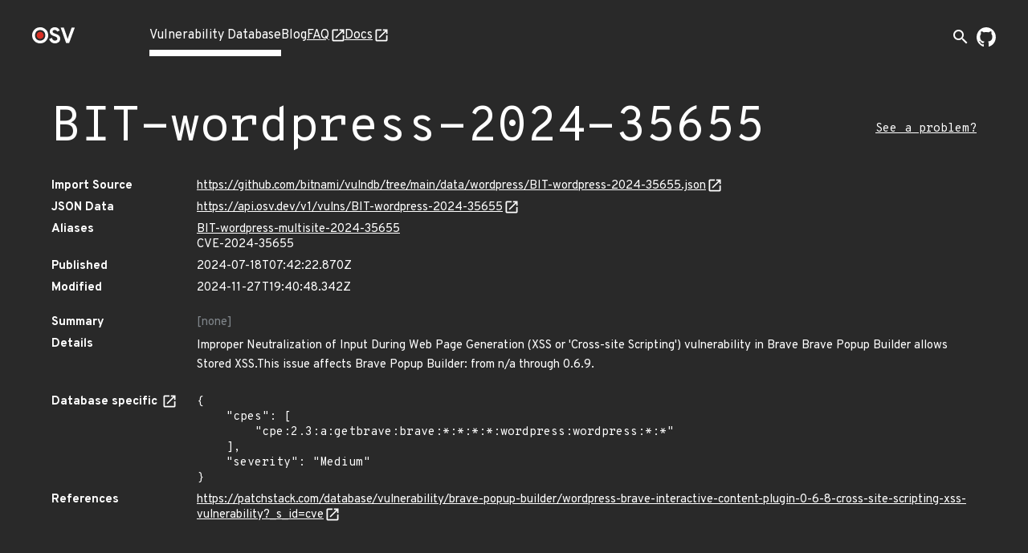

--- FILE ---
content_type: text/html; charset=utf-8
request_url: https://osv.dev/vulnerability/BIT-wordpress-2024-35655
body_size: 4080
content:
<!doctype html><html lang="en"><head><meta name="description" content="Comprehensive vulnerability database for your open source projects and dependencies."><meta name="viewport" content="width=device-width,initial-scale=1"><link rel="icon" type="image/png" href="/static/img/favicon-32x32.png" sizes="32x32"><link rel="icon" type="image/png" href="/static/img/favicon-16x16.png" sizes="16x16"><link rel="preconnect" href="https://fonts.googleapis.com"><link rel="preconnect" href="https://fonts.gstatic.com" crossorigin><link rel="alternate" type="application/rss+xml" title="RSS Feed" href="/blog/index.xml"><link rel="preload" href="https://fonts.googleapis.com/css?family=Material+Icons&display=block" as="style" onload="this.onload=null;this.rel='stylesheet'"><link rel="preload" href="https://fonts.googleapis.com/css2?family=Overpass+Mono:wght@400;700&family=Overpass:ital,wght@0,400;0,700;1,400&display=swap" as="style" onload="this.onload=null;this.rel='stylesheet'"><noscript><link rel="stylesheet" href="https://fonts.googleapis.com/css?family=Material+Icons&display=block"><link rel="stylesheet" href="https://fonts.googleapis.com/css2?family=Overpass+Mono:wght@400;700&family=Overpass:ital,wght@0,400;0,700;1,400&display=swap"></noscript><meta charset="utf-8"><title id="title">OSV - Open Source Vulnerabilities</title><script async src="https://www.googletagmanager.com/gtag/js?id=G-ZXG9G6HTBR"></script><script>window.dataLayer = window.dataLayer || [];
    function gtag() { dataLayer.push(arguments); }
    gtag('js', new Date());

    gtag('config', 'G-ZXG9G6HTBR', { 'anonymize_ip': true });</script>
<link rel="preload" fetchpriority="high" as="image" href="/static/img/external-link.svg" type="image/webp">
<script defer="defer" src="/static/vendors.f39e2cc09b02a4a15483.js"></script><script defer="defer" src="/static/main.1878a8f6051822a4953c.js"></script><link href="/static/main.f93ffa6fc9e23585bf8b.css" rel="stylesheet"></head><body><div class="wrapper "><header class="top-bar"><div class="logo"><a href="/" aria-label="Home page"><img alt="OSV logo" src="/static/img/logo.png" srcset="/static/img/logo.png, /static/img/logo@2x.png 2x" width="54" height="20"></a></div><input type="checkbox" id="hamburger-checkbox" aria-label="Hamburger Menu"> <label class="hamburger" for="hamburger-checkbox"><span></span> <span></span> <span></span></label><ul class="tabs"><li class="active page-link"><a href="/list">Vulnerability Database</a></li><li class=" page-link"><a href="/blog/">Blog</a></li><li class=" page-link external-link"><a href="https://google.github.io/osv.dev/faq/" target="”_blank”">FAQ</a></li><li class=" page-link external-link"><a href="https://google.github.io/osv.dev/" target="”_blank”">Docs</a></li><ul class="push social-icons"><li class="search-container-nav"><div class="search-toggle-container"><form class="search-form search-suggestions-container" action="/list"><input name="q" class="search-input" placeholder="Search vulnerabilities..." maxlength="300" autocomplete="off"> <button type="submit" class="search-submit" aria-label="Search"><span class="material-icons">arrow_forward</span></button></form><button class="search-toggle" aria-label="Toggle search" aria-expanded="false"><span class="material-icons">search</span></button></div></li><li><a class="logo-img" href="https://github.com/google/osv.dev" target="_blank" aria-label="Go to our github page"><img class="logo-link" src="/static/img/github-mark-white.svg" alt="Github Logo" width="24" height="24"></a></li></ul></ul></header> <div class="vulnerability-page">
  <div class="mdc-layout-grid">
    <div class="mdc-layout-grid__inner">
      <div class="mdc-layout-grid__cell--span-12 vulnerability-title">
        <h1 class="title">
          BIT-wordpress-2024-35655
        </h1>
        <a class="vulnerability-improvement-link" href="https://google.github.io/osv.dev/faq/#ive-found-something-wrong-with-the-data" target="_blank" rel="noopener noreferrer">
            See a problem?
          </a>
        </div>
      <div class="mdc-layout-grid__cell--span-12">
        <dl class="vulnerability-details"><dt>Import Source</dt>
          <dd><a href="https://github.com/bitnami/vulndb/tree/main/data/wordpress/BIT-wordpress-2024-35655.json" target="_blank" rel="noopener noreferrer">https://github.com/bitnami/vulndb/tree/main/data/wordpress/BIT-wordpress-2024-35655.json</a></dd>

          <dt>JSON Data</dt>
          <dd><a href="https://api.osv.dev/v1/vulns/BIT-wordpress-2024-35655" target="_blank" rel="noopener noreferrer">
            https://api.osv.dev/v1/vulns/BIT-wordpress-2024-35655</a>
          </dd>
          <dt>Aliases</dt>
          <dd>
            <ul class="aliases">
              <li>
                <a href="/vulnerability/BIT-wordpress-multisite-2024-35655">BIT-wordpress-multisite-2024-35655</a>
                </li>
              <li>
                CVE-2024-35655
                </li>
              </ul>
          </dd>
          <dt>Published</dt>
          <dd>2024-07-18T07:42:22.870Z</dd>
          <dt>Modified</dt>
          <dd>2024-11-27T19:40:48.342Z</dd><dt class="summary">Summary</dt>
          <dd class="summary muted">
            
            [none]
            
          </dd>
          <dt>Details</dt>
          <dd class="details">
            <p>Improper Neutralization of Input During Web Page Generation (XSS or 'Cross-site Scripting') vulnerability in Brave Brave Popup Builder allows Stored XSS.This issue affects Brave Popup Builder: from n/a through 0.6.9.</p>
</dd>
          <dt>
            Database specific
            <a href="https://ossf.github.io/osv-schema/#database_specific-field" target="_blank"
              rel="noopener noreferrer"></a>
          </dt>
          <dd><pre class="specific">{
    &#34;cpes&#34;: [
        &#34;cpe:2.3:a:getbrave:brave:*:*:*:*:wordpress:wordpress:*:*&#34;
    ],
    &#34;severity&#34;: &#34;Medium&#34;
}</pre></dd>
          
          <dt>References</dt>
          <dd>
            <ul class="links">
              <li><a href="https://patchstack.com/database/vulnerability/brave-popup-builder/wordpress-brave-interactive-content-plugin-0-6-8-cross-site-scripting-xss-vulnerability?_s_id=cve" target="_blank" rel="noopener noreferrer">https://patchstack.com/database/vulnerability/brave-popup-builder/wordpress-brave-interactive-content-plugin-0-6-8-cross-site-scripting-xss-vulnerability?_s_id=cve</a></li>
              </ul>
          </dd>
          
        </dl>
      </div>
    </div>
  </div>
  <div class="vulnerability-packages-container">
  <h2 class="title">Affected packages</h2>

  
    <spicy-sections
      class="vulnerability-packages">
      
      
      
      
      <h2 class="package-header">
        <span class="vuln-ecosystem spicy-sections-workaround">Bitnami</span>
        <span class="vuln-title-divider spicy-sections-workaround">/</span>
        <span class="vuln-name spicy-sections-workaround">wordpress</span>
      </h2>
      <div class="mdc-layout-grid"><div class="vulnerability-package-subsection mdc-layout-grid__inner">
          <h3 class="mdc-layout-grid__cell--span-3">
            Package
          </h3>
          <div class="mdc-layout-grid__cell--span-9">
            <dl>
              <dt>Name</dt><dd>wordpress</dd><dt>Purl</dt>
              <dd class="purl">pkg:bitnami/wordpress</dd></dl>
          </div>
        </div><div class="vulnerability-package-subsection mdc-layout-grid__inner">
          <h3 class="mdc-layout-grid__cell--span-3">
            Severity
          </h3>
          <div class="mdc-layout-grid__cell--span-9">
            <ul class="severity">
              <li>
                
                  <span class="severity-level severity-medium">5.9 (Medium)</span>
                  CVSS_V3 - CVSS:3.1/AV:N/AC:L/PR:H/UI:R/S:C/C:L/I:L/A:L
                  <a href="https://www.first.org/cvss/calculator/3.1#CVSS:3.1/AV:N/AC:L/PR:H/UI:R/S:C/C:L/I:L/A:L" target="_blank" rel="noopener noreferrer">
                    CVSS Calculator</a>
                
              </li>
              </ul>
          </div>
        </div><div class="vulnerability-package-subsection mdc-layout-grid__inner">
          <h3 class="mdc-layout-grid__cell--span-3">
            Affected ranges
            <a href="https://ossf.github.io/osv-schema/#examples" target="_blank" rel="noopener noreferrer"></a>
          </h3>
          <div class="mdc-layout-grid__cell--span-9">
          <dl>
              <dt>Type</dt>
              <dd>SEMVER</dd><dt>Events</dt>
              <dd>
                <div class="mdc-layout-grid__inner events">
                  <div class="mdc-layout-grid__cell--span-3">
                      Introduced</div>
                    <div class="mdc-layout-grid__cell--span-9 version-value">
                      <div class="tooltip">
                          0<span class="tooltiptext">Unknown introduced version / All previous versions are affected</span>
                          </div>
                      </div>
                  <div class="mdc-layout-grid__cell--span-3">
                      Fixed</div>
                    <div class="mdc-layout-grid__cell--span-9 version-value">
                      0.7.0</div>
                  </div>
              </dd></dl>
          </div>
        </div>
        <div class="vulnerability-package-subsection mdc-layout-grid__inner">
          <h3 class="mdc-layout-grid__cell--span-3">
            Database specific
            <a href="https://ossf.github.io/osv-schema/#affecteddatabase_specific-field" target="_blank"
              rel="noopener noreferrer"></a>
          </h3>
          <div class="mdc-layout-grid__cell--span-9">
            
            
            <div class="database-specific-list">
              
              <spicy-sections class="database-specific-section">
                <h2 class="database-specific-header">source</h2>
                <div class="database-specific-content">
                  <pre class="specific">&#34;https://github.com/bitnami/vulndb/tree/main/data/wordpress/BIT-wordpress-2024-35655.json&#34;</pre>
                </div>
              </spicy-sections>
              
            </div>
            
          </div>
        </div>
        </div>
      </spicy-sections>
  
</div>
</div>
<turbo-stream action="update" target="title">
  <template>
    BIT-wordpress-2024-35655 - OSV
  </template>
</turbo-stream>

<script>
  document.addEventListener('turbo:load', function() {
    const ECOSYSTEM_EXPAND_THRESHOLD = 10;
    const PACKAGE_EXPAND_THRESHOLD = 7;
    const ECOSYSTEM_PACKAGE_COLLAPSE_THRESHOLD = 9;

  /**
   * Sets up the vertical, grouped layout for vulnerability packages.
   * - All ecosystem headers are expanded if their total count is below `ECOSYSTEM_EXPAND_THRESHOLD`,
   *   and if their total packages count is below `ECOSYSTEM_PACKAGE_COLLAPSE_THRESHOLD`.
   * - Within each ecosystem, all package headers are expanded if their count is below `PACKAGE_EXPAND_THRESHOLD`.
   */
    function setupVerticalLayout() {
      const ecosystemHeaders = document.querySelectorAll('.vulnerability-packages.force-collapse .package-header');
      if (!ecosystemHeaders.length) return;

      const shouldExpandEcosystems = ecosystemHeaders.length < ECOSYSTEM_EXPAND_THRESHOLD;

      ecosystemHeaders.forEach(header => {
        const panel = header.nextElementSibling;
        const packageHeaders = panel ? panel.querySelectorAll('.package-name-title') : [];
        const hasManyPackages =
          ecosystemHeaders.length > 1 && packageHeaders.length > ECOSYSTEM_PACKAGE_COLLAPSE_THRESHOLD;

        const shouldExpandHeader =
          shouldExpandEcosystems &&
          header.getAttribute('aria-expanded') === 'false' &&
          panel !== null &&
          !hasManyPackages;

        if (shouldExpandHeader) {
          header.click();
        }
      });

      const ecosystemPanels = document.querySelectorAll('.ecosystem-content-panel');
      ecosystemPanels.forEach(panel => {
        const packageHeaders = panel.querySelectorAll('.package-name-title');
        if (packageHeaders.length <= PACKAGE_EXPAND_THRESHOLD) {
          packageHeaders.forEach(header => {
            if (header.getAttribute('aria-expanded') === 'false') {
              header.click();
            }
          });
        }
      });
    }
    
    /**
     * Sets up the default layout,(tabs on desktop, accordion on mobile).
     * This function ensures that on the mobile accordion view,
     * all package headers are expanded by default if their count is
     * below a defined threshold. This has no effect on the desktop tab view.
     */
    function setupDefaultLayout() {
      const packageHeaders = document.querySelectorAll('.vulnerability-packages:not(.force-collapse) .package-header');
      if (!packageHeaders.length) return;

     /**
     * Expands collapsed package headers.
     * We use `spicy-section` to make the packages content collapsible for mobile view,
     * but it collapses the content by default. We want it expanded after the page
     * is loaded, so we programmatically click on the header of collapsed packages
     * to make the content visible.
     */
      function expandPackageHeaders() {
        packageHeaders.forEach((header) => {
          if (header.getAttribute('aria-expanded') === 'false') {
            header.click();
          }
        });
      }

      if (packageHeaders.length < ECOSYSTEM_EXPAND_THRESHOLD) {
        expandPackageHeaders();
      }
    }

    if (document.querySelector('.vulnerability-packages.force-collapse')) {
      setupVerticalLayout();
    } else {
      setupDefaultLayout();
    }

    /**
     * Sets up "Show More" / "Show Less" functionality for lists that might have
     * many items. You can enable this feature by adding an 'expandible-list' or
     * 'expandible-hierarchy-list' class to lists with long value.
     * @param {string} listSelector The CSS selector for the list container.
     * @param {string} itemSelector The tag name of the items within the list.
     */
    function setupExpandibleList(listSelector, itemSelector) {
      const EXPANDIBLE_LIST_DEFAULT_LENGTH = 6;
      const lists = document.querySelectorAll(`${listSelector}:not(.expanded):not([data-has-toggle-btn])`);
      lists.forEach((list) => {
        const items = list.getElementsByTagName(itemSelector);
        if (items.length <= EXPANDIBLE_LIST_DEFAULT_LENGTH) return;

        const expandibleItems = [...items].slice(EXPANDIBLE_LIST_DEFAULT_LENGTH);
        expandibleItems.forEach((item) => {
          item.style.display = 'none';
        });

        const toggleButton = document.createElement('span');
        toggleButton.classList.add('showmore');
        toggleButton.textContent = 'Show More';
        list.append(toggleButton);
        list.setAttribute('data-has-toggle-btn', 'true');

        toggleButton.addEventListener('click', function() {
          const isExpanded = list.classList.contains('expanded');
          expandibleItems.forEach((item) => {
            item.style.display = isExpanded ? 'none' : 'block';
          });
          toggleButton.textContent = isExpanded ? 'Show More' : 'Show Less';
          list.classList.toggle('expanded');
        });
      });
    }

    setupExpandibleList('.expandible-hierarchy-list', 'ul');
    setupExpandibleList('.expandible-list', 'li');
  });
</script>
</div></body></html>

--- FILE ---
content_type: text/css; charset="utf-8"
request_url: https://osv.dev/static/main.f93ffa6fc9e23585bf8b.css
body_size: 8401
content:
:root{--mdc-layout-grid-margin-desktop: 24px;--mdc-layout-grid-gutter-desktop: 24px;--mdc-layout-grid-column-width-desktop: 72px;--mdc-layout-grid-margin-tablet: 16px;--mdc-layout-grid-gutter-tablet: 16px;--mdc-layout-grid-column-width-tablet: 72px;--mdc-layout-grid-margin-phone: 16px;--mdc-layout-grid-gutter-phone: 16px;--mdc-layout-grid-column-width-phone: 72px}@media(min-width: 840px){.mdc-layout-grid{box-sizing:border-box;margin:0 auto;padding:24px;padding:var(--mdc-layout-grid-margin-desktop, 24px)}}@media(min-width: 600px)and (max-width: 839px){.mdc-layout-grid{box-sizing:border-box;margin:0 auto;padding:16px;padding:var(--mdc-layout-grid-margin-tablet, 16px)}}@media(max-width: 599px){.mdc-layout-grid{box-sizing:border-box;margin:0 auto;padding:16px;padding:var(--mdc-layout-grid-margin-phone, 16px)}}@media(min-width: 840px){.mdc-layout-grid__inner{display:flex;flex-flow:row wrap;align-items:stretch;margin:-12px;margin:calc(var(--mdc-layout-grid-gutter-desktop, 24px)/2*-1)}@supports(display: grid){.mdc-layout-grid__inner{display:grid;margin:0;grid-gap:24px;grid-gap:var(--mdc-layout-grid-gutter-desktop, 24px);grid-template-columns:repeat(12, minmax(0, 1fr))}}}@media(min-width: 600px)and (max-width: 839px){.mdc-layout-grid__inner{display:flex;flex-flow:row wrap;align-items:stretch;margin:-8px;margin:calc(var(--mdc-layout-grid-gutter-tablet, 16px)/2*-1)}@supports(display: grid){.mdc-layout-grid__inner{display:grid;margin:0;grid-gap:16px;grid-gap:var(--mdc-layout-grid-gutter-tablet, 16px);grid-template-columns:repeat(8, minmax(0, 1fr))}}}@media(max-width: 599px){.mdc-layout-grid__inner{display:flex;flex-flow:row wrap;align-items:stretch;margin:-8px;margin:calc(var(--mdc-layout-grid-gutter-phone, 16px)/2*-1)}@supports(display: grid){.mdc-layout-grid__inner{display:grid;margin:0;grid-gap:16px;grid-gap:var(--mdc-layout-grid-gutter-phone, 16px);grid-template-columns:repeat(4, minmax(0, 1fr))}}}@media(min-width: 840px){.mdc-layout-grid__cell{width:calc(33.3333333333% - 24px);width:calc(33.3333333333% - var(--mdc-layout-grid-gutter-desktop, 24px))}@supports(display: grid){.mdc-layout-grid__cell{width:auto;grid-column-end:span 4}}.mdc-layout-grid__cell{box-sizing:border-box;margin:12px;margin:calc(var(--mdc-layout-grid-gutter-desktop, 24px)/2)}@supports(display: grid){.mdc-layout-grid__cell{margin:0}}.mdc-layout-grid__cell--span-1,.mdc-layout-grid__cell--span-1-desktop{width:calc(8.3333333333% - 24px);width:calc(8.3333333333% - var(--mdc-layout-grid-gutter-desktop, 24px))}@supports(display: grid){.mdc-layout-grid__cell--span-1,.mdc-layout-grid__cell--span-1-desktop{width:auto;grid-column-end:span 1}}.mdc-layout-grid__cell--span-2,.mdc-layout-grid__cell--span-2-desktop{width:calc(16.6666666667% - 24px);width:calc(16.6666666667% - var(--mdc-layout-grid-gutter-desktop, 24px))}@supports(display: grid){.mdc-layout-grid__cell--span-2,.mdc-layout-grid__cell--span-2-desktop{width:auto;grid-column-end:span 2}}.mdc-layout-grid__cell--span-3,.mdc-layout-grid__cell--span-3-desktop{width:calc(25% - 24px);width:calc(25% - var(--mdc-layout-grid-gutter-desktop, 24px))}@supports(display: grid){.mdc-layout-grid__cell--span-3,.mdc-layout-grid__cell--span-3-desktop{width:auto;grid-column-end:span 3}}.mdc-layout-grid__cell--span-4,.mdc-layout-grid__cell--span-4-desktop{width:calc(33.3333333333% - 24px);width:calc(33.3333333333% - var(--mdc-layout-grid-gutter-desktop, 24px))}@supports(display: grid){.mdc-layout-grid__cell--span-4,.mdc-layout-grid__cell--span-4-desktop{width:auto;grid-column-end:span 4}}.mdc-layout-grid__cell--span-5,.mdc-layout-grid__cell--span-5-desktop{width:calc(41.6666666667% - 24px);width:calc(41.6666666667% - var(--mdc-layout-grid-gutter-desktop, 24px))}@supports(display: grid){.mdc-layout-grid__cell--span-5,.mdc-layout-grid__cell--span-5-desktop{width:auto;grid-column-end:span 5}}.mdc-layout-grid__cell--span-6,.mdc-layout-grid__cell--span-6-desktop{width:calc(50% - 24px);width:calc(50% - var(--mdc-layout-grid-gutter-desktop, 24px))}@supports(display: grid){.mdc-layout-grid__cell--span-6,.mdc-layout-grid__cell--span-6-desktop{width:auto;grid-column-end:span 6}}.mdc-layout-grid__cell--span-7,.mdc-layout-grid__cell--span-7-desktop{width:calc(58.3333333333% - 24px);width:calc(58.3333333333% - var(--mdc-layout-grid-gutter-desktop, 24px))}@supports(display: grid){.mdc-layout-grid__cell--span-7,.mdc-layout-grid__cell--span-7-desktop{width:auto;grid-column-end:span 7}}.mdc-layout-grid__cell--span-8,.mdc-layout-grid__cell--span-8-desktop{width:calc(66.6666666667% - 24px);width:calc(66.6666666667% - var(--mdc-layout-grid-gutter-desktop, 24px))}@supports(display: grid){.mdc-layout-grid__cell--span-8,.mdc-layout-grid__cell--span-8-desktop{width:auto;grid-column-end:span 8}}.mdc-layout-grid__cell--span-9,.mdc-layout-grid__cell--span-9-desktop{width:calc(75% - 24px);width:calc(75% - var(--mdc-layout-grid-gutter-desktop, 24px))}@supports(display: grid){.mdc-layout-grid__cell--span-9,.mdc-layout-grid__cell--span-9-desktop{width:auto;grid-column-end:span 9}}.mdc-layout-grid__cell--span-10,.mdc-layout-grid__cell--span-10-desktop{width:calc(83.3333333333% - 24px);width:calc(83.3333333333% - var(--mdc-layout-grid-gutter-desktop, 24px))}@supports(display: grid){.mdc-layout-grid__cell--span-10,.mdc-layout-grid__cell--span-10-desktop{width:auto;grid-column-end:span 10}}.mdc-layout-grid__cell--span-11,.mdc-layout-grid__cell--span-11-desktop{width:calc(91.6666666667% - 24px);width:calc(91.6666666667% - var(--mdc-layout-grid-gutter-desktop, 24px))}@supports(display: grid){.mdc-layout-grid__cell--span-11,.mdc-layout-grid__cell--span-11-desktop{width:auto;grid-column-end:span 11}}.mdc-layout-grid__cell--span-12,.mdc-layout-grid__cell--span-12-desktop{width:calc(100% - 24px);width:calc(100% - var(--mdc-layout-grid-gutter-desktop, 24px))}@supports(display: grid){.mdc-layout-grid__cell--span-12,.mdc-layout-grid__cell--span-12-desktop{width:auto;grid-column-end:span 12}}}@media(min-width: 600px)and (max-width: 839px){.mdc-layout-grid__cell{width:calc(50% - 16px);width:calc(50% - var(--mdc-layout-grid-gutter-tablet, 16px))}@supports(display: grid){.mdc-layout-grid__cell{width:auto;grid-column-end:span 4}}.mdc-layout-grid__cell{box-sizing:border-box;margin:8px;margin:calc(var(--mdc-layout-grid-gutter-tablet, 16px)/2)}@supports(display: grid){.mdc-layout-grid__cell{margin:0}}.mdc-layout-grid__cell--span-1,.mdc-layout-grid__cell--span-1-tablet{width:calc(12.5% - 16px);width:calc(12.5% - var(--mdc-layout-grid-gutter-tablet, 16px))}@supports(display: grid){.mdc-layout-grid__cell--span-1,.mdc-layout-grid__cell--span-1-tablet{width:auto;grid-column-end:span 1}}.mdc-layout-grid__cell--span-2,.mdc-layout-grid__cell--span-2-tablet{width:calc(25% - 16px);width:calc(25% - var(--mdc-layout-grid-gutter-tablet, 16px))}@supports(display: grid){.mdc-layout-grid__cell--span-2,.mdc-layout-grid__cell--span-2-tablet{width:auto;grid-column-end:span 2}}.mdc-layout-grid__cell--span-3,.mdc-layout-grid__cell--span-3-tablet{width:calc(37.5% - 16px);width:calc(37.5% - var(--mdc-layout-grid-gutter-tablet, 16px))}@supports(display: grid){.mdc-layout-grid__cell--span-3,.mdc-layout-grid__cell--span-3-tablet{width:auto;grid-column-end:span 3}}.mdc-layout-grid__cell--span-4,.mdc-layout-grid__cell--span-4-tablet{width:calc(50% - 16px);width:calc(50% - var(--mdc-layout-grid-gutter-tablet, 16px))}@supports(display: grid){.mdc-layout-grid__cell--span-4,.mdc-layout-grid__cell--span-4-tablet{width:auto;grid-column-end:span 4}}.mdc-layout-grid__cell--span-5,.mdc-layout-grid__cell--span-5-tablet{width:calc(62.5% - 16px);width:calc(62.5% - var(--mdc-layout-grid-gutter-tablet, 16px))}@supports(display: grid){.mdc-layout-grid__cell--span-5,.mdc-layout-grid__cell--span-5-tablet{width:auto;grid-column-end:span 5}}.mdc-layout-grid__cell--span-6,.mdc-layout-grid__cell--span-6-tablet{width:calc(75% - 16px);width:calc(75% - var(--mdc-layout-grid-gutter-tablet, 16px))}@supports(display: grid){.mdc-layout-grid__cell--span-6,.mdc-layout-grid__cell--span-6-tablet{width:auto;grid-column-end:span 6}}.mdc-layout-grid__cell--span-7,.mdc-layout-grid__cell--span-7-tablet{width:calc(87.5% - 16px);width:calc(87.5% - var(--mdc-layout-grid-gutter-tablet, 16px))}@supports(display: grid){.mdc-layout-grid__cell--span-7,.mdc-layout-grid__cell--span-7-tablet{width:auto;grid-column-end:span 7}}.mdc-layout-grid__cell--span-8,.mdc-layout-grid__cell--span-8-tablet{width:calc(100% - 16px);width:calc(100% - var(--mdc-layout-grid-gutter-tablet, 16px))}@supports(display: grid){.mdc-layout-grid__cell--span-8,.mdc-layout-grid__cell--span-8-tablet{width:auto;grid-column-end:span 8}}.mdc-layout-grid__cell--span-9,.mdc-layout-grid__cell--span-9-tablet{width:calc(100% - 16px);width:calc(100% - var(--mdc-layout-grid-gutter-tablet, 16px))}@supports(display: grid){.mdc-layout-grid__cell--span-9,.mdc-layout-grid__cell--span-9-tablet{width:auto;grid-column-end:span 8}}.mdc-layout-grid__cell--span-10,.mdc-layout-grid__cell--span-10-tablet{width:calc(100% - 16px);width:calc(100% - var(--mdc-layout-grid-gutter-tablet, 16px))}@supports(display: grid){.mdc-layout-grid__cell--span-10,.mdc-layout-grid__cell--span-10-tablet{width:auto;grid-column-end:span 8}}.mdc-layout-grid__cell--span-11,.mdc-layout-grid__cell--span-11-tablet{width:calc(100% - 16px);width:calc(100% - var(--mdc-layout-grid-gutter-tablet, 16px))}@supports(display: grid){.mdc-layout-grid__cell--span-11,.mdc-layout-grid__cell--span-11-tablet{width:auto;grid-column-end:span 8}}.mdc-layout-grid__cell--span-12,.mdc-layout-grid__cell--span-12-tablet{width:calc(100% - 16px);width:calc(100% - var(--mdc-layout-grid-gutter-tablet, 16px))}@supports(display: grid){.mdc-layout-grid__cell--span-12,.mdc-layout-grid__cell--span-12-tablet{width:auto;grid-column-end:span 8}}}@media(max-width: 599px){.mdc-layout-grid__cell{width:calc(100% - 16px);width:calc(100% - var(--mdc-layout-grid-gutter-phone, 16px))}@supports(display: grid){.mdc-layout-grid__cell{width:auto;grid-column-end:span 4}}.mdc-layout-grid__cell{box-sizing:border-box;margin:8px;margin:calc(var(--mdc-layout-grid-gutter-phone, 16px)/2)}@supports(display: grid){.mdc-layout-grid__cell{margin:0}}.mdc-layout-grid__cell--span-1,.mdc-layout-grid__cell--span-1-phone{width:calc(25% - 16px);width:calc(25% - var(--mdc-layout-grid-gutter-phone, 16px))}@supports(display: grid){.mdc-layout-grid__cell--span-1,.mdc-layout-grid__cell--span-1-phone{width:auto;grid-column-end:span 1}}.mdc-layout-grid__cell--span-2,.mdc-layout-grid__cell--span-2-phone{width:calc(50% - 16px);width:calc(50% - var(--mdc-layout-grid-gutter-phone, 16px))}@supports(display: grid){.mdc-layout-grid__cell--span-2,.mdc-layout-grid__cell--span-2-phone{width:auto;grid-column-end:span 2}}.mdc-layout-grid__cell--span-3,.mdc-layout-grid__cell--span-3-phone{width:calc(75% - 16px);width:calc(75% - var(--mdc-layout-grid-gutter-phone, 16px))}@supports(display: grid){.mdc-layout-grid__cell--span-3,.mdc-layout-grid__cell--span-3-phone{width:auto;grid-column-end:span 3}}.mdc-layout-grid__cell--span-4,.mdc-layout-grid__cell--span-4-phone{width:calc(100% - 16px);width:calc(100% - var(--mdc-layout-grid-gutter-phone, 16px))}@supports(display: grid){.mdc-layout-grid__cell--span-4,.mdc-layout-grid__cell--span-4-phone{width:auto;grid-column-end:span 4}}.mdc-layout-grid__cell--span-5,.mdc-layout-grid__cell--span-5-phone{width:calc(100% - 16px);width:calc(100% - var(--mdc-layout-grid-gutter-phone, 16px))}@supports(display: grid){.mdc-layout-grid__cell--span-5,.mdc-layout-grid__cell--span-5-phone{width:auto;grid-column-end:span 4}}.mdc-layout-grid__cell--span-6,.mdc-layout-grid__cell--span-6-phone{width:calc(100% - 16px);width:calc(100% - var(--mdc-layout-grid-gutter-phone, 16px))}@supports(display: grid){.mdc-layout-grid__cell--span-6,.mdc-layout-grid__cell--span-6-phone{width:auto;grid-column-end:span 4}}.mdc-layout-grid__cell--span-7,.mdc-layout-grid__cell--span-7-phone{width:calc(100% - 16px);width:calc(100% - var(--mdc-layout-grid-gutter-phone, 16px))}@supports(display: grid){.mdc-layout-grid__cell--span-7,.mdc-layout-grid__cell--span-7-phone{width:auto;grid-column-end:span 4}}.mdc-layout-grid__cell--span-8,.mdc-layout-grid__cell--span-8-phone{width:calc(100% - 16px);width:calc(100% - var(--mdc-layout-grid-gutter-phone, 16px))}@supports(display: grid){.mdc-layout-grid__cell--span-8,.mdc-layout-grid__cell--span-8-phone{width:auto;grid-column-end:span 4}}.mdc-layout-grid__cell--span-9,.mdc-layout-grid__cell--span-9-phone{width:calc(100% - 16px);width:calc(100% - var(--mdc-layout-grid-gutter-phone, 16px))}@supports(display: grid){.mdc-layout-grid__cell--span-9,.mdc-layout-grid__cell--span-9-phone{width:auto;grid-column-end:span 4}}.mdc-layout-grid__cell--span-10,.mdc-layout-grid__cell--span-10-phone{width:calc(100% - 16px);width:calc(100% - var(--mdc-layout-grid-gutter-phone, 16px))}@supports(display: grid){.mdc-layout-grid__cell--span-10,.mdc-layout-grid__cell--span-10-phone{width:auto;grid-column-end:span 4}}.mdc-layout-grid__cell--span-11,.mdc-layout-grid__cell--span-11-phone{width:calc(100% - 16px);width:calc(100% - var(--mdc-layout-grid-gutter-phone, 16px))}@supports(display: grid){.mdc-layout-grid__cell--span-11,.mdc-layout-grid__cell--span-11-phone{width:auto;grid-column-end:span 4}}.mdc-layout-grid__cell--span-12,.mdc-layout-grid__cell--span-12-phone{width:calc(100% - 16px);width:calc(100% - var(--mdc-layout-grid-gutter-phone, 16px))}@supports(display: grid){.mdc-layout-grid__cell--span-12,.mdc-layout-grid__cell--span-12-phone{width:auto;grid-column-end:span 4}}}.mdc-layout-grid__cell--order-1{order:1}.mdc-layout-grid__cell--order-2{order:2}.mdc-layout-grid__cell--order-3{order:3}.mdc-layout-grid__cell--order-4{order:4}.mdc-layout-grid__cell--order-5{order:5}.mdc-layout-grid__cell--order-6{order:6}.mdc-layout-grid__cell--order-7{order:7}.mdc-layout-grid__cell--order-8{order:8}.mdc-layout-grid__cell--order-9{order:9}.mdc-layout-grid__cell--order-10{order:10}.mdc-layout-grid__cell--order-11{order:11}.mdc-layout-grid__cell--order-12{order:12}.mdc-layout-grid__cell--align-top{align-self:flex-start}@supports(display: grid){.mdc-layout-grid__cell--align-top{align-self:start}}.mdc-layout-grid__cell--align-middle{align-self:center}.mdc-layout-grid__cell--align-bottom{align-self:flex-end}@supports(display: grid){.mdc-layout-grid__cell--align-bottom{align-self:end}}@media(min-width: 840px){.mdc-layout-grid--fixed-column-width{width:1176px;width:calc(var(--mdc-layout-grid-column-width-desktop, 72px)*12 + var(--mdc-layout-grid-gutter-desktop, 24px)*11 + var(--mdc-layout-grid-margin-desktop, 24px)*2)}}@media(min-width: 600px)and (max-width: 839px){.mdc-layout-grid--fixed-column-width{width:720px;width:calc(var(--mdc-layout-grid-column-width-tablet, 72px)*8 + var(--mdc-layout-grid-gutter-tablet, 16px)*7 + var(--mdc-layout-grid-margin-tablet, 16px)*2)}}@media(max-width: 599px){.mdc-layout-grid--fixed-column-width{width:368px;width:calc(var(--mdc-layout-grid-column-width-phone, 72px)*4 + var(--mdc-layout-grid-gutter-phone, 16px)*3 + var(--mdc-layout-grid-margin-phone, 16px)*2)}}.mdc-layout-grid--align-left{margin-right:auto;margin-left:0}.mdc-layout-grid--align-right{margin-right:0;margin-left:auto}.mdc-data-table__content{-moz-osx-font-smoothing:grayscale;-webkit-font-smoothing:antialiased;font-family:Roboto, sans-serif;font-family:var(--mdc-typography-body2-font-family, var(--mdc-typography-font-family, Roboto, sans-serif));font-size:0.875rem;font-size:var(--mdc-typography-body2-font-size, 0.875rem);line-height:1.25rem;line-height:var(--mdc-typography-body2-line-height, 1.25rem);font-weight:400;font-weight:var(--mdc-typography-body2-font-weight, 400);letter-spacing:0.0178571429em;letter-spacing:var(--mdc-typography-body2-letter-spacing, 0.0178571429em);text-decoration:inherit;text-decoration:var(--mdc-typography-body2-text-decoration, inherit);text-transform:inherit;text-transform:var(--mdc-typography-body2-text-transform, inherit)}.mdc-data-table{background-color:#292929;background-color:var(--mdc-theme-surface, #292929);border-radius:4px;border-radius:var(--mdc-shape-medium, 4px)}.mdc-data-table .mdc-data-table__header-cell:first-child{border-top-left-radius:4px;border-top-left-radius:var(--mdc-shape-medium, 4px)}[dir=rtl] .mdc-data-table .mdc-data-table__header-cell:first-child,.mdc-data-table .mdc-data-table__header-cell:first-child[dir=rtl]{border-top-right-radius:4px;border-top-right-radius:var(--mdc-shape-medium, 4px);border-top-left-radius:0}.mdc-data-table .mdc-data-table__header-cell:last-child{border-top-right-radius:4px;border-top-right-radius:var(--mdc-shape-medium, 4px)}[dir=rtl] .mdc-data-table .mdc-data-table__header-cell:last-child,.mdc-data-table .mdc-data-table__header-cell:last-child[dir=rtl]{border-top-left-radius:4px;border-top-left-radius:var(--mdc-shape-medium, 4px);border-top-right-radius:0}.mdc-data-table{border-width:1px;border-style:solid;border-color:hsla(0,0%,100%,.12);-webkit-overflow-scrolling:touch;display:inline-flex;flex-direction:column;box-sizing:border-box;position:relative}.mdc-data-table__row{background-color:inherit}.mdc-data-table__header-cell{background-color:#292929;background-color:var(--mdc-theme-surface, #292929)}.mdc-data-table__row--selected{background-color:rgba(98, 0, 238, 0.04)}.mdc-data-table__pagination-rows-per-page-select:not(.mdc-select--disabled) .mdc-notched-outline__leading,.mdc-data-table__pagination-rows-per-page-select:not(.mdc-select--disabled) .mdc-notched-outline__notch,.mdc-data-table__pagination-rows-per-page-select:not(.mdc-select--disabled) .mdc-notched-outline__trailing{border-color:rgba(255, 255, 255, 0.12)}.mdc-data-table__cell,.mdc-data-table__header-cell{border-bottom-color:hsla(0,0%,100%,.12)}.mdc-data-table__pagination{border-top-color:hsla(0,0%,100%,.12)}.mdc-data-table__cell,.mdc-data-table__header-cell{border-bottom-width:1px;border-bottom-style:solid}.mdc-data-table__pagination{border-top-width:1px;border-top-style:solid}.mdc-data-table__row:last-child .mdc-data-table__cell{border-bottom:none}.mdc-data-table__row:not(.mdc-data-table__row--selected):hover{background-color:rgba(255, 255, 255, 0.04)}.mdc-data-table__header-cell{color:rgba(255, 255, 255, 0.87)}.mdc-data-table__pagination-total,.mdc-data-table__pagination-rows-per-page-label,.mdc-data-table__cell{color:rgba(255, 255, 255, 0.87)}.mdc-data-table__row{height:52px}.mdc-data-table__pagination{min-height:52px}.mdc-data-table__header-row{height:56px}.mdc-data-table__cell,.mdc-data-table__header-cell{padding:0 16px 0 16px}.mdc-data-table__header-cell--checkbox,.mdc-data-table__cell--checkbox{padding-left:4px;padding-right:0}[dir=rtl] .mdc-data-table__header-cell--checkbox,[dir=rtl] .mdc-data-table__cell--checkbox,.mdc-data-table__header-cell--checkbox[dir=rtl],.mdc-data-table__cell--checkbox[dir=rtl]{padding-left:0;padding-right:4px}.mdc-data-table__sort-icon-button{color:rgba(255, 255, 255, 0.6)}.mdc-data-table__sort-icon-button .mdc-icon-button__ripple::before,.mdc-data-table__sort-icon-button .mdc-icon-button__ripple::after{background-color:rgba(255, 255, 255, 0.6);background-color:var(--mdc-ripple-color, rgba(255, 255, 255, 0.6))}.mdc-data-table__sort-icon-button:hover .mdc-icon-button__ripple::before,.mdc-data-table__sort-icon-button.mdc-ripple-surface--hover .mdc-icon-button__ripple::before{opacity:0.08;opacity:var(--mdc-ripple-hover-opacity, 0.08)}.mdc-data-table__sort-icon-button.mdc-ripple-upgraded--background-focused .mdc-icon-button__ripple::before,.mdc-data-table__sort-icon-button:not(.mdc-ripple-upgraded):focus .mdc-icon-button__ripple::before{transition-duration:75ms;opacity:0.24;opacity:var(--mdc-ripple-focus-opacity, 0.24)}.mdc-data-table__sort-icon-button:not(.mdc-ripple-upgraded) .mdc-icon-button__ripple::after{transition:opacity 150ms linear}.mdc-data-table__sort-icon-button:not(.mdc-ripple-upgraded):active .mdc-icon-button__ripple::after{transition-duration:75ms;opacity:0.24;opacity:var(--mdc-ripple-press-opacity, 0.24)}.mdc-data-table__sort-icon-button.mdc-ripple-upgraded{--mdc-ripple-fg-opacity:var(--mdc-ripple-press-opacity, 0.24)}.mdc-data-table__header-cell--sorted .mdc-data-table__sort-icon-button{color:rgba(255, 255, 255, 0.87)}.mdc-data-table__header-cell--sorted .mdc-data-table__sort-icon-button .mdc-icon-button__ripple::before,.mdc-data-table__header-cell--sorted .mdc-data-table__sort-icon-button .mdc-icon-button__ripple::after{background-color:rgba(255, 255, 255, 0.87);background-color:var(--mdc-ripple-color, rgba(255, 255, 255, 0.87))}.mdc-data-table__header-cell--sorted .mdc-data-table__sort-icon-button:hover .mdc-icon-button__ripple::before,.mdc-data-table__header-cell--sorted .mdc-data-table__sort-icon-button.mdc-ripple-surface--hover .mdc-icon-button__ripple::before{opacity:0.08;opacity:var(--mdc-ripple-hover-opacity, 0.08)}.mdc-data-table__header-cell--sorted .mdc-data-table__sort-icon-button.mdc-ripple-upgraded--background-focused .mdc-icon-button__ripple::before,.mdc-data-table__header-cell--sorted .mdc-data-table__sort-icon-button:not(.mdc-ripple-upgraded):focus .mdc-icon-button__ripple::before{transition-duration:75ms;opacity:0.24;opacity:var(--mdc-ripple-focus-opacity, 0.24)}.mdc-data-table__header-cell--sorted .mdc-data-table__sort-icon-button:not(.mdc-ripple-upgraded) .mdc-icon-button__ripple::after{transition:opacity 150ms linear}.mdc-data-table__header-cell--sorted .mdc-data-table__sort-icon-button:not(.mdc-ripple-upgraded):active .mdc-icon-button__ripple::after{transition-duration:75ms;opacity:0.24;opacity:var(--mdc-ripple-press-opacity, 0.24)}.mdc-data-table__header-cell--sorted .mdc-data-table__sort-icon-button.mdc-ripple-upgraded{--mdc-ripple-fg-opacity:var(--mdc-ripple-press-opacity, 0.24)}.mdc-data-table__table-container{-webkit-overflow-scrolling:touch;overflow-x:auto;width:100%}.mdc-data-table__table{min-width:100%;border:0;white-space:nowrap;border-spacing:0;table-layout:fixed}.mdc-data-table__cell{-moz-osx-font-smoothing:grayscale;-webkit-font-smoothing:antialiased;font-family:Roboto, sans-serif;font-family:var(--mdc-typography-body2-font-family, var(--mdc-typography-font-family, Roboto, sans-serif));font-size:0.875rem;font-size:var(--mdc-typography-body2-font-size, 0.875rem);line-height:1.25rem;line-height:var(--mdc-typography-body2-line-height, 1.25rem);font-weight:400;font-weight:var(--mdc-typography-body2-font-weight, 400);letter-spacing:0.0178571429em;letter-spacing:var(--mdc-typography-body2-letter-spacing, 0.0178571429em);text-decoration:inherit;text-decoration:var(--mdc-typography-body2-text-decoration, inherit);text-transform:inherit;text-transform:var(--mdc-typography-body2-text-transform, inherit);box-sizing:border-box;overflow:hidden;text-align:left;text-overflow:ellipsis}[dir=rtl] .mdc-data-table__cell,.mdc-data-table__cell[dir=rtl]{text-align:right}.mdc-data-table__cell--numeric{text-align:right}[dir=rtl] .mdc-data-table__cell--numeric,.mdc-data-table__cell--numeric[dir=rtl]{text-align:left}.mdc-data-table__cell--checkbox{width:1px}.mdc-data-table__header-cell{-moz-osx-font-smoothing:grayscale;-webkit-font-smoothing:antialiased;font-family:Roboto, sans-serif;font-family:var(--mdc-typography-subtitle2-font-family, var(--mdc-typography-font-family, Roboto, sans-serif));font-size:0.875rem;font-size:var(--mdc-typography-subtitle2-font-size, 0.875rem);line-height:1.375rem;line-height:var(--mdc-typography-subtitle2-line-height, 1.375rem);font-weight:500;font-weight:var(--mdc-typography-subtitle2-font-weight, 500);letter-spacing:0.0071428571em;letter-spacing:var(--mdc-typography-subtitle2-letter-spacing, 0.0071428571em);text-decoration:inherit;text-decoration:var(--mdc-typography-subtitle2-text-decoration, inherit);text-transform:inherit;text-transform:var(--mdc-typography-subtitle2-text-transform, inherit);box-sizing:border-box;text-overflow:ellipsis;overflow:hidden;outline:none;text-align:left}[dir=rtl] .mdc-data-table__header-cell,.mdc-data-table__header-cell[dir=rtl]{text-align:right}.mdc-data-table__header-cell--checkbox{width:1px}.mdc-data-table__header-cell--numeric{text-align:right}[dir=rtl] .mdc-data-table__header-cell--numeric,.mdc-data-table__header-cell--numeric[dir=rtl]{text-align:left}.mdc-data-table__sort-icon-button{width:28px;height:28px;padding:2px}.mdc-data-table__sort-icon-button.mdc-icon-button--reduced-size{width:28px;height:28px;padding:2px}.mdc-data-table__sort-icon-button.mdc-icon-button--reduced-size.mdc-icon-button--touch{margin-top:0px;margin-bottom:0px;margin-right:0px;margin-left:0px}.mdc-data-table__sort-icon-button .mdc-icon-button__touch{position:absolute;top:50%;height:28px;left:50%;width:28px;transform:translate(-50%, -50%)}.mdc-data-table__sort-icon-button{transform:rotate(0.0001deg);margin-left:4px;margin-right:0}[dir=rtl] .mdc-data-table__sort-icon-button,.mdc-data-table__sort-icon-button[dir=rtl]{margin-left:0;margin-right:4px}.mdc-data-table__header-cell--numeric .mdc-data-table__sort-icon-button{margin-left:0;margin-right:4px}[dir=rtl] .mdc-data-table__header-cell--numeric .mdc-data-table__sort-icon-button,.mdc-data-table__header-cell--numeric .mdc-data-table__sort-icon-button[dir=rtl]{margin-left:4px;margin-right:0}.mdc-data-table__sort-icon-button{transition:transform 150ms 0ms cubic-bezier(0.4, 0, 0.2, 1)}.mdc-data-table__header-cell--sorted-descending .mdc-data-table__sort-icon-button{transform:rotate(-180deg)}.mdc-data-table__sort-icon-button{opacity:0}.mdc-data-table__sort-icon-button:focus,.mdc-data-table__header-cell:hover .mdc-data-table__sort-icon-button,.mdc-data-table__header-cell--sorted .mdc-data-table__sort-icon-button{opacity:1}.mdc-data-table__header-cell-wrapper{align-items:center;display:inline-flex;vertical-align:middle}.mdc-data-table__header-cell--with-sort{cursor:pointer}.mdc-data-table__sort-status-label{clip:rect(1px, 1px, 1px, 1px);height:1px;overflow:hidden;position:absolute;white-space:nowrap;width:1px}.mdc-data-table__progress-indicator{display:none;position:absolute;width:100%}.mdc-data-table--in-progress .mdc-data-table__progress-indicator{display:block}.mdc-data-table__scrim{background-color:#292929;background-color:var(--mdc-theme-surface, #292929);height:100%;opacity:.32;position:absolute;top:0;width:100%}.mdc-data-table--sticky-header .mdc-data-table__header-cell{position:sticky;top:0;z-index:1}.mdc-data-table__pagination{-moz-osx-font-smoothing:grayscale;-webkit-font-smoothing:antialiased;font-family:Roboto, sans-serif;font-family:var(--mdc-typography-body2-font-family, var(--mdc-typography-font-family, Roboto, sans-serif));font-size:0.875rem;font-size:var(--mdc-typography-body2-font-size, 0.875rem);line-height:1.25rem;line-height:var(--mdc-typography-body2-line-height, 1.25rem);font-weight:400;font-weight:var(--mdc-typography-body2-font-weight, 400);letter-spacing:0.0178571429em;letter-spacing:var(--mdc-typography-body2-letter-spacing, 0.0178571429em);text-decoration:inherit;text-decoration:var(--mdc-typography-body2-text-decoration, inherit);text-transform:inherit;text-transform:var(--mdc-typography-body2-text-transform, inherit);box-sizing:border-box;display:flex;justify-content:flex-end}.mdc-data-table__pagination-trailing{margin-left:4px;margin-right:0}[dir=rtl] .mdc-data-table__pagination-trailing,.mdc-data-table__pagination-trailing[dir=rtl]{margin-left:0;margin-right:4px}.mdc-data-table__pagination-trailing{align-items:center;display:flex;flex-wrap:wrap;justify-content:flex-end}.mdc-data-table__pagination-navigation{align-items:center;display:flex}[dir=rtl] .mdc-data-table__pagination-button .mdc-button__icon,.mdc-data-table__pagination-button .mdc-button__icon[dir=rtl]{transform:rotate(180deg)}.mdc-data-table__pagination-button{margin-left:0;margin-right:4px}[dir=rtl] .mdc-data-table__pagination-button,.mdc-data-table__pagination-button[dir=rtl]{margin-left:4px;margin-right:0}.mdc-data-table__pagination-total{margin-left:14px;margin-right:36px}[dir=rtl] .mdc-data-table__pagination-total,.mdc-data-table__pagination-total[dir=rtl]{margin-left:36px;margin-right:14px}.mdc-data-table__pagination-total{white-space:nowrap}.mdc-data-table__pagination-rows-per-page{margin-left:0;margin-right:22px}[dir=rtl] .mdc-data-table__pagination-rows-per-page,.mdc-data-table__pagination-rows-per-page[dir=rtl]{margin-left:22px;margin-right:0}.mdc-data-table__pagination-rows-per-page{align-items:center;display:inline-flex}.mdc-data-table__pagination-rows-per-page-label{margin-left:0;margin-right:12px}[dir=rtl] .mdc-data-table__pagination-rows-per-page-label,.mdc-data-table__pagination-rows-per-page-label[dir=rtl]{margin-left:12px;margin-right:0}.mdc-data-table__pagination-rows-per-page-label{white-space:nowrap}.mdc-data-table__pagination-rows-per-page-select .mdc-select__anchor{width:100%;min-width:80px}.mdc-data-table__pagination-rows-per-page-select{min-width:80px;min-width:var(--mdc-menu-min-width, 80px);margin:8px 0}.mdc-data-table__pagination-rows-per-page-select .mdc-select__anchor .mdc-floating-label--float-above{transform:translateY(-27.25px) scale(1)}.mdc-data-table__pagination-rows-per-page-select .mdc-select__anchor .mdc-floating-label--float-above{font-size:.75rem}.mdc-data-table__pagination-rows-per-page-select .mdc-select__anchor.mdc-notched-outline--upgraded .mdc-floating-label--float-above,.mdc-data-table__pagination-rows-per-page-select .mdc-select__anchor .mdc-notched-outline--upgraded .mdc-floating-label--float-above{transform:translateY(-24.75px) scale(0.75)}.mdc-data-table__pagination-rows-per-page-select .mdc-select__anchor.mdc-notched-outline--upgraded .mdc-floating-label--float-above,.mdc-data-table__pagination-rows-per-page-select .mdc-select__anchor .mdc-notched-outline--upgraded .mdc-floating-label--float-above{font-size:1rem}.mdc-data-table__pagination-rows-per-page-select .mdc-select__anchor .mdc-floating-label--shake{animation:mdc-floating-label-shake-float-above-select-outlined-36px 250ms 1}@keyframes mdc-floating-label-shake-float-above-select-outlined-36px{0%{transform:translateX(calc(0 - 0%)) translateY(-24.75px) scale(0.75)}33%{animation-timing-function:cubic-bezier(0.5, 0, 0.701732, 0.495819);transform:translateX(calc(4% - 0%)) translateY(-24.75px) scale(0.75)}66%{animation-timing-function:cubic-bezier(0.302435, 0.381352, 0.55, 0.956352);transform:translateX(calc(-4% - 0%)) translateY(-24.75px) scale(0.75)}100%{transform:translateX(calc(0 - 0%)) translateY(-24.75px) scale(0.75)}}.mdc-data-table__pagination-rows-per-page-select .mdc-select__anchor{height:36px}.mdc-data-table__pagination-rows-per-page-select .mdc-select__dropdown-icon{width:20px;height:20px}.mdc-data-table__pagination-rows-per-page-select.mdc-select--outlined .mdc-select__anchor :not(.mdc-notched-outline--notched) .mdc-notched-outline__notch{max-width:calc(100% - 56px)}.mdc-data-table__pagination-rows-per-page-select .mdc-list-item.mdc-list-item--with-one-line{height:36px}.mdc-data-table__header-row-checkbox.mdc-checkbox--selected .mdc-checkbox__ripple::before,.mdc-data-table__header-row-checkbox.mdc-checkbox--selected .mdc-checkbox__ripple::after,.mdc-data-table__row-checkbox.mdc-checkbox--selected .mdc-checkbox__ripple::before,.mdc-data-table__row-checkbox.mdc-checkbox--selected .mdc-checkbox__ripple::after{background-color:#6200ee;background-color:var(--mdc-ripple-color, var(--mdc-theme-primary, #6200ee))}.mdc-data-table__header-row-checkbox.mdc-checkbox--selected:hover .mdc-checkbox__ripple::before,.mdc-data-table__header-row-checkbox.mdc-checkbox--selected.mdc-ripple-surface--hover .mdc-checkbox__ripple::before,.mdc-data-table__row-checkbox.mdc-checkbox--selected:hover .mdc-checkbox__ripple::before,.mdc-data-table__row-checkbox.mdc-checkbox--selected.mdc-ripple-surface--hover .mdc-checkbox__ripple::before{opacity:0.04;opacity:var(--mdc-ripple-hover-opacity, 0.04)}.mdc-data-table__header-row-checkbox.mdc-checkbox--selected.mdc-ripple-upgraded--background-focused .mdc-checkbox__ripple::before,.mdc-data-table__header-row-checkbox.mdc-checkbox--selected:not(.mdc-ripple-upgraded):focus .mdc-checkbox__ripple::before,.mdc-data-table__row-checkbox.mdc-checkbox--selected.mdc-ripple-upgraded--background-focused .mdc-checkbox__ripple::before,.mdc-data-table__row-checkbox.mdc-checkbox--selected:not(.mdc-ripple-upgraded):focus .mdc-checkbox__ripple::before{transition-duration:75ms;opacity:0.12;opacity:var(--mdc-ripple-focus-opacity, 0.12)}.mdc-data-table__header-row-checkbox.mdc-checkbox--selected:not(.mdc-ripple-upgraded) .mdc-checkbox__ripple::after,.mdc-data-table__row-checkbox.mdc-checkbox--selected:not(.mdc-ripple-upgraded) .mdc-checkbox__ripple::after{transition:opacity 150ms linear}.mdc-data-table__header-row-checkbox.mdc-checkbox--selected:not(.mdc-ripple-upgraded):active .mdc-checkbox__ripple::after,.mdc-data-table__row-checkbox.mdc-checkbox--selected:not(.mdc-ripple-upgraded):active .mdc-checkbox__ripple::after{transition-duration:75ms;opacity:0.12;opacity:var(--mdc-ripple-press-opacity, 0.12)}.mdc-data-table__header-row-checkbox.mdc-checkbox--selected.mdc-ripple-upgraded,.mdc-data-table__row-checkbox.mdc-checkbox--selected.mdc-ripple-upgraded{--mdc-ripple-fg-opacity:var(--mdc-ripple-press-opacity, 0.12)}.mdc-data-table__header-row-checkbox.mdc-ripple-upgraded--background-focused.mdc-checkbox--selected .mdc-checkbox__ripple::before,.mdc-data-table__header-row-checkbox.mdc-ripple-upgraded--background-focused.mdc-checkbox--selected .mdc-checkbox__ripple::after,.mdc-data-table__row-checkbox.mdc-ripple-upgraded--background-focused.mdc-checkbox--selected .mdc-checkbox__ripple::before,.mdc-data-table__row-checkbox.mdc-ripple-upgraded--background-focused.mdc-checkbox--selected .mdc-checkbox__ripple::after{background-color:#6200ee;background-color:var(--mdc-ripple-color, var(--mdc-theme-primary, #6200ee))}.mdc-data-table__header-row-checkbox .mdc-checkbox__native-control:enabled:not(:checked):not(:indeterminate):not([data-indeterminate=true])~.mdc-checkbox__background,.mdc-data-table__row-checkbox .mdc-checkbox__native-control:enabled:not(:checked):not(:indeterminate):not([data-indeterminate=true])~.mdc-checkbox__background{border-color:rgba(255, 255, 255, 0.54);border-color:var(--mdc-checkbox-unchecked-color, rgba(255, 255, 255, 0.54));background-color:transparent}.mdc-data-table__header-row-checkbox .mdc-checkbox__native-control:enabled:checked~.mdc-checkbox__background,.mdc-data-table__header-row-checkbox .mdc-checkbox__native-control:enabled:indeterminate~.mdc-checkbox__background,.mdc-data-table__header-row-checkbox .mdc-checkbox__native-control[data-indeterminate=true]:enabled~.mdc-checkbox__background,.mdc-data-table__row-checkbox .mdc-checkbox__native-control:enabled:checked~.mdc-checkbox__background,.mdc-data-table__row-checkbox .mdc-checkbox__native-control:enabled:indeterminate~.mdc-checkbox__background,.mdc-data-table__row-checkbox .mdc-checkbox__native-control[data-indeterminate=true]:enabled~.mdc-checkbox__background{border-color:#6200ee;border-color:var(--mdc-checkbox-checked-color, var(--mdc-theme-secondary, #6200ee));background-color:#6200ee;background-color:var(--mdc-checkbox-checked-color, var(--mdc-theme-secondary, #6200ee))}@keyframes mdc-checkbox-fade-in-background-8AFFFFFFFF6200EE00000000FF6200EE{0%{border-color:rgba(255, 255, 255, 0.54);border-color:var(--mdc-checkbox-unchecked-color, rgba(255, 255, 255, 0.54));background-color:transparent}50%{border-color:#6200ee;border-color:var(--mdc-checkbox-checked-color, var(--mdc-theme-secondary, #6200ee));background-color:#6200ee;background-color:var(--mdc-checkbox-checked-color, var(--mdc-theme-secondary, #6200ee))}}@keyframes mdc-checkbox-fade-out-background-8AFFFFFFFF6200EE00000000FF6200EE{0%,80%{border-color:#6200ee;border-color:var(--mdc-checkbox-checked-color, var(--mdc-theme-secondary, #6200ee));background-color:#6200ee;background-color:var(--mdc-checkbox-checked-color, var(--mdc-theme-secondary, #6200ee))}100%{border-color:rgba(255, 255, 255, 0.54);border-color:var(--mdc-checkbox-unchecked-color, rgba(255, 255, 255, 0.54));background-color:transparent}}.mdc-data-table__header-row-checkbox.mdc-checkbox--anim-unchecked-checked .mdc-checkbox__native-control:enabled~.mdc-checkbox__background,.mdc-data-table__header-row-checkbox.mdc-checkbox--anim-unchecked-indeterminate .mdc-checkbox__native-control:enabled~.mdc-checkbox__background,.mdc-data-table__row-checkbox.mdc-checkbox--anim-unchecked-checked .mdc-checkbox__native-control:enabled~.mdc-checkbox__background,.mdc-data-table__row-checkbox.mdc-checkbox--anim-unchecked-indeterminate .mdc-checkbox__native-control:enabled~.mdc-checkbox__background{animation-name:mdc-checkbox-fade-in-background-8AFFFFFFFF6200EE00000000FF6200EE}.mdc-data-table__header-row-checkbox.mdc-checkbox--anim-checked-unchecked .mdc-checkbox__native-control:enabled~.mdc-checkbox__background,.mdc-data-table__header-row-checkbox.mdc-checkbox--anim-indeterminate-unchecked .mdc-checkbox__native-control:enabled~.mdc-checkbox__background,.mdc-data-table__row-checkbox.mdc-checkbox--anim-checked-unchecked .mdc-checkbox__native-control:enabled~.mdc-checkbox__background,.mdc-data-table__row-checkbox.mdc-checkbox--anim-indeterminate-unchecked .mdc-checkbox__native-control:enabled~.mdc-checkbox__background{animation-name:mdc-checkbox-fade-out-background-8AFFFFFFFF6200EE00000000FF6200EE}*,*::before,*::after{box-sizing:border-box}*{margin:0;font-variant-ligatures:none}html,body{height:100%;scroll-behavior:smooth;font-size:14px}ol,ul,menu{list-style:none}img,picture,video,canvas,svg{max-width:100%}table{border-collapse:collapse}body{background:#292929;color:#fff;font-family:Overpass, sans-serif;--mdc-theme-primary: #fff;--mdc-theme-surface: $osv-background;--mdc-theme-background: $osv-background;--mdc-typography-font-family: $osv-body-font-family;--md-icon-font: "Material Icons" }a{color:#fff;cursor:pointer;text-decoration:underline}.literal-backtick{font-family:"Overpass Mono", monospace}.home-page a:not([href^="https://osv.dev"]):not([href^="/"]):not([href^="#"]):not([href^="https://google.github.io/osv.dev"]):not([href^="https://github.com/google/osv.dev"])::after,.vulnerability-page a:not([href^="https://osv.dev"]):not([href^="/"]):not([href^="#"]):not([href^="https://google.github.io/osv.dev"]):not([href^="https://github.com/google/osv.dev"])::after{display:inline-block;content:" ";background-image:url("/static/img/external-link.svg");width:16px;height:16px;margin-left:3px;vertical-align:middle}h1,h2,h3,pre{font-family:"Overpass Mono", monospace;font-weight:normal}.link-button{display:inline-flex;padding:0 16px;height:36px;background:#c5221f;color:#fff;border-radius:4px;align-items:center;text-decoration:none}.link-button:hover{background:rgba(197,34,31,.6980392157)}.tooltip{position:relative;display:inline-block;width:650px}.tooltip .tooltiptext{visibility:hidden;width:120px;background:rgba(17,17,17,.6);color:#fff;text-align:center;padding:5px;border-radius:4px;max-width:700px;line-height:16px;top:-5px;left:105%;z-index:1;opacity:0;transition:opacity 1s}.tooltip:hover .tooltiptext{visibility:visible;opacity:1}.tag,.vuln-table-container .tag,.vuln-table-container .severity-level,.severity-level{display:inline-block;background:#fff;color:#292929;padding-top:4px;padding-bottom:2px;padding-left:7px;padding-right:7px;border-radius:4px;line-height:normal}.tag.severity-low,.severity-low.severity-level{background:#53aa33;color:#000}.tag.severity-medium,.severity-medium.severity-level{background:gold;color:#000}.tag.severity-high,.severity-high.severity-level{background:orange;color:#000}.tag.severity-critical,.severity-critical.severity-level{background:#ad0300;color:#fff}.tag.severity-invalid,.severity-invalid.severity-level{background:#3c4043;color:#fff}.severity-level{padding:2px 7px;margin-bottom:4px}.top-bar{display:flex;padding:34px 40px;height:98px}.top-bar .logo{flex:1 0 93px;max-width:165px;z-index:3}.top-bar #hamburger-checkbox{opacity:0}.top-bar .logo-link{width:24px;height:24px}.top-bar .tabs li.external-link a::after{display:inline-block;content:" ";background-image:url("/static/img/external-link.svg");width:16px;height:16px;margin-left:3px;vertical-align:middle}.top-bar .tabs a.logo-img::after{display:none;background-image:none;content:""}.top-bar .tabs .social-icons{padding:0;display:flex;gap:20px}@media(min-width: 501px){.top-bar .tabs{width:100%;display:flex;list-style:none;margin:0;gap:40px;font-size:16px}.top-bar .tabs .push{margin-left:auto}.top-bar .tabs li.page-link{margin:-6px 0;padding:6px 0;border-bottom:8px solid hsla(0,0%,100%,0)}.top-bar .tabs li.page-link:not(.external-link) a{text-decoration:none}.top-bar .tabs li.page-link.active{border-bottom:8px solid #fff}.top-bar .tabs li.page-link:hover{border-bottom:8px solid #fff;opacity:70%}.top-bar .hamburger{display:none}}@media(max-width: 500px){.top-bar .hamburger{display:block;position:absolute;right:30px;z-index:3}.top-bar .hamburger span{display:block;background:#fff;width:16px;height:3px;margin-bottom:2px;transition:all .5s ease}.top-bar .tabs a{text-decoration:none}.top-bar .tabs li{padding:6px 0}.top-bar .tabs{z-index:2;background:#3c4043;opacity:95%;position:fixed;top:0;left:0;padding-top:70px;padding-left:40px;padding-right:40px;font-size:20px;width:100%;height:100%;transform:translateY(-100%);transition:transform .5s ease}.top-bar #hamburger-checkbox:checked~.tabs{transform:translateY(0%);transition:transform .5s ease}.top-bar #hamburger-checkbox:checked~.hamburger span:nth-child(1){transform:translateY(4px) rotate(45deg)}.top-bar #hamburger-checkbox:checked~.hamburger span:nth-child(2){opacity:0}.top-bar #hamburger-checkbox:checked~.hamburger span:nth-child(3){transform:translateY(-6px) rotate(-45deg)}}.list-page .title{font-size:42px;margin-top:24px;margin-bottom:26px}.list-page .ecosystem-buttons{margin-top:20px;display:flex;flex-wrap:wrap;gap:10px;align-items:center;--const-mq-affordances: [screen and (max-width: 500px)] collapse}.list-page .ecosystem-buttons::part(tab-bar){display:none}.list-page .ecosystem-buttons::part(content-panels){display:contents}.list-page .ecosystem-buttons .spicy-content{display:contents}.list-page .ecosystem-buttons [affordance=collapse]{display:flex;align-items:center}.list-page .ecosystem-buttons [affordance=collapse]::before{display:block;padding:0 8px;filter:invert(100%)}.list-page .ecosystem-buttons .ecosystem-label{display:flex;gap:16px;font-family:"Overpass Mono", monospace;padding:10px 20px;background:dimgray;border-radius:999px;height:38px}.list-page .ecosystem-buttons .ecosystem-label .ecosystem-count{font-weight:bold}.list-page .ecosystem-buttons .ecosystems-divider{display:block;margin:0 10px;height:30px;border-right:1px solid #80868b}.list-page .ecosystem-buttons input[type=radio]:checked+.ecosystem-label{background:#fff;color:#c5221f}.list-page .ecosystem-buttons input[type=radio]{display:none}.list-page .search input[type=submit]{display:none}.query-container{margin-top:22px;border:2px solid #fff;border-radius:8px;--md-filled-text-field-container-color: #696969;--md-filled-text-field-label-text-font: $osv-body-font-family;--md-filled-text-field-input-text-font: $osv-body-font-family;--md-filled-text-field-input-text-weight: 100;--md-sys-color-primary: $osv-text-color;--md-sys-color-on-surface: $osv-text-color;--md-sys-color-on-surface-variant: $osv-text-color;height:56px}.query-container .query-field{width:100%}.query-container{position:relative;overflow:hidden}.query-container::after{margin-bottom:-4px;background:#fff;height:2px;position:relative;top:-2px;content:"";display:block}md-icon-button.mdc-data-table__sort-icon-button{width:18px;height:18px;--md-icon-button-icon-size: 18px;--md-icon-button-icon-color: $osv-text-color;--md-icon-button-disabled-icon-color: $osv-grey-600}.vuln-table-container{width:100%}@media(max-width: 500px){.vuln-table-container .vuln-table-container{overflow-x:scroll;overflow-y:hidden}}.vuln-table-container{border-width:0}.vuln-table-container .mdc-data-table__header-cell{border-bottom-color:#fff;border-bottom-style:solid;font-family:"Overpass Mono", monospace;font-weight:bold;font-size:1rem}.vuln-table-container .mdc-data-table__cell{border-bottom-style:dashed;font-size:1rem}.vuln-table-container .vuln-table{display:table}.vuln-table-container .vuln-table-header{display:table-header-group}.vuln-table-container .vuln-table-rows{display:table-row-group}.vuln-table-container .vuln-table-row{display:table-row}.vuln-table-container .vuln-table-cell{display:table-cell}.vuln-table-container .vuln-table{white-space:normal}.vuln-table-container .vuln-table-cell{vertical-align:top;padding-top:16px;padding-bottom:16px}.vuln-table-container .vuln-table-cell.vuln-table-header{vertical-align:middle}.vuln-table-container .vuln-attributes{white-space:nowrap}.vuln-table-container .packages{margin:0;padding:0}.vuln-table-container .packages .remaining-package{color:#80868b}.vuln-table-container .versions{margin:0;padding:0;display:grid;grid-template-columns:50% 50%}.vuln-table-container .version{display:block}.vuln-table-container .tags{margin:0;padding:0}.vuln-table-container .tags li{margin-bottom:5px}.vuln-table-container .tag.fix-unavailable,.vuln-table-container .fix-unavailable.severity-level{background:#ec928e}.vuln-table-container .vuln-table-rows{transition:filter .3s}.vuln-table-container[busy] .vuln-table-rows{filter:blur(4px)}.vuln-table-container turbo-frame{display:contents}.vuln-table-container turbo-frame .next-page-indicator,.vuln-table-container turbo-frame[busy] .next-page-button{display:none}.vuln-table-container turbo-frame[busy] .next-page-indicator{display:block;--md-circular-progress-active-indicator-color: white;--md-circular-progress-size: 36px}.vuln-table-container .next-page-frame{position:relative}.vuln-table-container .next-page-frame .next-page-container{padding:40px 0;position:absolute;left:50%;transform:translateX(-50%)}.vuln-table-container .no-results{font-family:"Overpass Mono", monospace;font-weight:bold;position:absolute;left:50%;transform:translateX(-50%);padding:25px}.vulnerability-page{font-size:15px}.vulnerability-page .title{font-size:60px}.vulnerability-page{max-width:1200px;margin:0 auto}.vulnerability-page code{font-family:"Overpass Mono", monospace;background:#3c4043;padding:2px 5px;margin:0 2px;border-radius:4px;box-shadow:0 0 2px #fff}.vulnerability-page pre code{display:block;background:none;padding:0;margin:0;border-radius:0;box-shadow:none}@media(max-width: 500px){.vulnerability-page .title{font-size:40px}}.vulnerability-page .vulnerability-title{display:flex;justify-content:space-between;align-items:center}.vulnerability-page .vulnerability-title .vulnerability-improvement-link{font-family:"Overpass Mono", monospace}@media(max-width: 500px){.vulnerability-page .vulnerability-title .vulnerability-improvement-link{display:none}}dl.vulnerability-details,.vulnerability-package-subsection dl{display:grid;grid-template-columns:max-content minmax(0, auto);grid-row-gap:5px;gap:8px}dl.vulnerability-details:not(:last-child),.vulnerability-package-subsection dl:not(:last-child){margin-bottom:15px}dl.vulnerability-details dt,.vulnerability-package-subsection dl dt{grid-column:1;font-weight:bold;font-size:15px;padding-right:18px}dl.vulnerability-details dt.withdrawn,dl.vulnerability-details dd.withdrawn,.vulnerability-package-subsection dl dt.withdrawn,.vulnerability-package-subsection dl dd.withdrawn{color:#ec928e;font-weight:bold}dl.vulnerability-details dd,.vulnerability-package-subsection dl dd{grid-column:2}dl.vulnerability-details dt.summary,dl.vulnerability-details dd.summary,.vulnerability-package-subsection dl dt.summary,.vulnerability-package-subsection dl dd.summary{margin-top:16px}dl.vulnerability-details dd.muted,.vulnerability-package-subsection dl dd.muted{color:#80868b}dl.vulnerability-details dd.details,.vulnerability-package-subsection dl dd.details{overflow-wrap:break-word}dl.vulnerability-details dd.details h1,dl.vulnerability-details dd.details h2,dl.vulnerability-details dd.details h3,dl.vulnerability-details dd.details h4,.vulnerability-package-subsection dl dd.details h1,.vulnerability-package-subsection dl dd.details h2,.vulnerability-package-subsection dl dd.details h3,.vulnerability-package-subsection dl dd.details h4{font-family:Overpass, sans-serif;font-weight:bold;margin-bottom:16px}dl.vulnerability-details dd.details p,.vulnerability-package-subsection dl dd.details p{margin-bottom:16px;line-height:1.6}dl.vulnerability-details dd.details ol,dl.vulnerability-details dd.details ul,.vulnerability-package-subsection dl dd.details ol,.vulnerability-package-subsection dl dd.details ul{margin-bottom:16px}dl.vulnerability-details dd.details ol,.vulnerability-package-subsection dl dd.details ol{list-style:decimal}dl.vulnerability-details dd.details ul,.vulnerability-package-subsection dl dd.details ul{list-style:circle}dl.vulnerability-details dd.details pre,.vulnerability-package-subsection dl dd.details pre{background:#3c4043;padding:8px;border-radius:8px;white-space:pre;overflow-x:auto;margin-bottom:16px}dl.vulnerability-details dd.credits ul,.vulnerability-package-subsection dl dd.credits ul{padding:0}dl.vulnerability-details dd.credits li.credit,.vulnerability-package-subsection dl dd.credits li.credit{margin:0 0 10px 0}dl.vulnerability-details dd.credits .contact li,.vulnerability-package-subsection dl dd.credits .contact li{margin:5px 40px 10px 0;display:inline-flex;flex-direction:row;overflow-wrap:break-word}dl.vulnerability-details pre,.vulnerability-package-subsection dl pre{white-space:pre-wrap;overflow:auto}dl.vulnerability-details .purl,.vulnerability-package-subsection dl .purl{font-family:"Overpass Mono", monospace;overflow-wrap:anywhere;word-break:break-all}dl.vulnerability-details .links,.vulnerability-package-subsection dl .links{padding:0;display:flex;flex-direction:column;gap:10px;overflow-wrap:break-word;margin-bottom:20px}dl.vulnerability-details .aliases,.vulnerability-package-subsection dl .aliases{padding:0}dl.vulnerability-details ul.substream,.vulnerability-package-subsection dl ul.substream{padding-bottom:2px;padding-top:2px}dl.vulnerability-details ul.substream::before,.vulnerability-package-subsection dl ul.substream::before{float:left;margin-right:5px}dl.vulnerability-details .downstream ul.substream::before,.vulnerability-package-subsection dl .downstream ul.substream::before{content:"⤷";line-height:1.4}dl.vulnerability-details .upstream ul.substream::before,.vulnerability-package-subsection dl .upstream ul.substream::before{content:"⤶";line-height:.9;transform:rotate(90deg)}dl.vulnerability-details .severity,.vulnerability-package-subsection dl .severity{padding:0;font-family:"Overpass Mono", monospace;font-size:14px}.vulnerability-packages-container{margin-top:50px;padding-bottom:50px}.vulnerability-packages-container .title{margin-left:20px;font-size:24px;margin-bottom:16px;font-weight:bold}.vulnerability-packages-container{--const-mq-affordances: [screen and (max-width: 500px)] collapse | [screen and (min-width: 501px)] tab-bar}.vulnerability-packages-container .force-collapse{--const-mq-affordances: [screen] collapse}.vulnerability-packages h2{background:#aaa;color:#000;display:inline-block;font-size:14px;padding:16px}.vulnerability-packages h3{font-family:Overpass, sans-serif;font-weight:bold}.vulnerability-packages .subtitle{font-family:"Overpass Mono", monospace;font-size:20px}.vulnerability-packages .version-value{font-family:"Overpass Mono", monospace}.vulnerability-packages .versions-section{--const-mq-affordances: [screen] collapse}.vulnerability-packages .versions-section h2.version-header::before{content:"";margin-right:16px;background:url(/static/img/filled-triangle.svg);background-position:center;transform:rotate(0deg);filter:invert(100%)}.vulnerability-packages .versions-section h2.version-header[expanded]::before{transform:rotate(90deg)}.vulnerability-packages .versions-section h2.version-header{background:none;font-family:"Overpass Mono", monospace;color:#fff;padding-left:0px;font-size:16px}.vulnerability-packages .versions{display:flex;overflow:auto;flex-wrap:wrap;gap:8px;padding-bottom:12px}.vulnerability-packages .versions-separator{border-bottom:1px dashed #fff}.vulnerability-packages .version{width:100px;overflow-wrap:break-word}.vulnerability-packages .events{gap:4px}.vulnerability-packages .specific{overflow:auto}.vulnerability-packages .database-specific-list{display:flex;flex-direction:column;gap:8px}.vulnerability-packages .database-specific-section{--const-mq-affordances: [screen] collapse}.vulnerability-packages .database-specific-section h2.database-specific-header{background:none;font-family:"Overpass Mono", monospace;color:#fff;padding-left:0;font-size:16px;display:flex;align-items:center}.vulnerability-packages .database-specific-section h2.database-specific-header::before{content:"";width:12px;height:12px;margin-right:8px;background:url(/static/img/filled-triangle.svg);background-position:center;background-repeat:no-repeat;transform:rotate(0deg);filter:invert(100%)}.vulnerability-packages .database-specific-section h2.database-specific-header[expanded]::before{transform:rotate(90deg)}.vulnerability-packages .database-specific-content{padding:8px 0 0 24px}.vulnerability-packages .spicy-sections-workaround{pointer-events:none}.vulnerability-packages.force-collapse h2.package-header{width:100%;background:#393939;color:#fff;padding:16px;margin-bottom:2px;border-radius:0;font-weight:normal;transition:background-color .2s ease-in-out;cursor:pointer}.vulnerability-packages.force-collapse h2.package-header::before{content:"";width:12px;height:12px;margin-right:8px;background-image:url(/static/img/filled-triangle.svg);background-position:center;background-repeat:no-repeat;transition:transform .2s ease-in-out;transform:rotate(0deg);filter:invert(100%)}.vulnerability-packages.force-collapse h2.package-header[expanded]::before{transform:rotate(90deg)}.vulnerability-packages.force-collapse h2.package-header:hover{background:#4f4f4f}.vulnerability-packages.force-collapse h2.package-header[expanded]{background:#fff;color:#c5221f;font-weight:bold}.vulnerability-packages.force-collapse h2.package-header[expanded]::before{filter:invert(24%) sepia(89%) saturate(2293%) hue-rotate(345deg) brightness(81%) contrast(107%)}.vulnerability-packages.force-collapse h2.package-header[expanded]:hover{background:#f0f0f0}.vulnerability-packages.force-collapse .ecosystem-content-panel{position:relative;padding:8px 0 16px 16px}.vulnerability-packages.force-collapse .ecosystem-content-panel::before{content:"";position:absolute;left:8px;top:0;bottom:0;width:1px;background:#555}.vulnerability-packages.force-collapse .ecosystem-content-panel--last{padding-bottom:28px}.vulnerability-packages.force-collapse .ecosystem-content-panel--last::before{bottom:13px}.vulnerability-packages.force-collapse .ecosystem-content-panel--last::after{content:"";position:absolute;left:0;right:0;bottom:12px;height:1px;background:#80868b}.vulnerability-packages.force-collapse .package-accordion{position:relative;margin-bottom:8px}.vulnerability-packages.force-collapse .package-accordion::before{content:"";position:absolute;left:-8px;width:8px;top:20px;height:1px;background:#555}.vulnerability-packages.force-collapse .package-accordion--last{margin-bottom:0;padding-bottom:16px}.vulnerability-packages.force-collapse .package-accordion h3.package-name-title{font-family:"Overpass Mono", monospace;font-size:1.1rem;color:#f1f1f1;padding:12px 16px;cursor:pointer;background:#333;border:1px solid #444;border-radius:0}.vulnerability-packages.force-collapse .package-accordion h3.package-name-title::before{content:"";width:12px;height:12px;margin-right:8px;background-image:url(/static/img/filled-triangle.svg);background-position:center;background-repeat:no-repeat;filter:invert(100%);transition:transform .2s ease-in-out;display:inline-block;vertical-align:middle;transform:rotate(0deg)}.vulnerability-packages.force-collapse .package-accordion h3.package-name-title[expanded]{border-bottom:1px dashed #fff}.vulnerability-packages.force-collapse .package-accordion h3.package-name-title[expanded]::before{transform:rotate(90deg)}.vulnerability-packages.force-collapse .package-accordion .package-details-card{background:#333;border:1px solid #444;border-top:none;border-radius:0}.vulnerability-packages.force-collapse .package-accordion .package-details-card .vulnerability-package-subsection{padding:14px 0;border-bottom:1px dashed #555}.vulnerability-packages.force-collapse .package-accordion .package-details-card .vulnerability-package-subsection.affected-ranges-subsection{padding-bottom:4px}.vulnerability-packages.force-collapse .package-accordion .package-details-card .vulnerability-package-subsection h3{font-size:16.55px}.vulnerability-packages.force-collapse .package-accordion .package-details-card .vulnerability-package-subsection dl{font-size:15px}.vulnerability-packages.force-collapse .package-accordion .package-details-card .vulnerability-package-subsection:last-child{border-bottom:none}.vulnerability-packages.force-collapse .package-accordion .package-details-card .mdc-layout-grid{padding:8px 16px 16px}.vulnerability-packages[affordance=collapse] h2.package-header .vuln-ecosystem{display:inline;font-weight:bold}.vulnerability-packages[affordance=collapse] h2.package-header .vuln-name{display:inline;font-weight:normal}.vulnerability-packages[affordance=collapse] h2.package-header[expanded]{background:#fff;color:#c5221f}.vulnerability-packages[affordance=collapse] h2.package-header{width:100%}.vulnerability-packages[affordance=tab-bar] h2.package-header{cursor:default;margin-left:20px}.vulnerability-packages[affordance=tab-bar] h2.package-header:first-of-type{margin-left:var(--mdc-layout-grid-margin-desktop)}.vulnerability-packages[affordance=tab-bar] h2.package-header[tabindex="0"]{background:#fff;color:#c5221f;border-bottom:1px solid #c5221f}.vulnerability-packages[affordance=tab-bar] h2.package-header .vuln-ecosystem{display:block;font-weight:bold}.vulnerability-packages[affordance=tab-bar] h2.package-header .vuln-name{display:block;font-weight:normal}.vulnerability-packages[affordance=tab-bar] h2.package-header .vuln-title-divider{display:none}.vulnerability-packages [role=tabpanel]{border-top:1px dashed #fff}.vulnerability-packages .vulnerability-package-subsection{padding:14px 0;border-bottom:1px dashed #fff}.vulnerability-packages .severity{padding:0;font-family:"Overpass Mono", monospace}.showmore{cursor:pointer;font-weight:bold}.wrapper.decorated{background:url("/static/img/background-1.webp");background-repeat:no-repeat;background-position:calc(50% - 70px) top}.mdc-layout-grid.home-page{padding:0}.home-page .mdc-layout-grid__cell--span-12{margin:0 24px}.home-page .hero{max-width:1000px;margin:79px auto 0 auto;text-align:center}.home-page .hero .cta{display:flex;flex-wrap:wrap;justify-content:center;gap:4px;margin-bottom:4px}.home-page .title{font-size:60px;line-height:70px;margin-bottom:12px}@media(max-width: 500px){.home-page .title{font-size:40px;line-height:50px}}.home-page .explainer{font-size:20px}.home-page .explainer p{margin-bottom:20px}.home-page .explainer{margin-bottom:24px}.home-page .ecosystems-section{margin-left:0;margin-right:0;margin-top:100px}.home-page .ecosystems-section .ecosystem-counts-wrapper{position:relative;background:#333;margin-top:20px;height:210px}.home-page .ecosystems-section .ecosystem-counts-wrapper .ecosystems-line-mid,.home-page .ecosystems-section .ecosystem-counts-wrapper .ecosystems-line-0,.home-page .ecosystems-section .ecosystem-counts-wrapper .ecosystems-line-1,.home-page .ecosystems-section .ecosystem-counts-wrapper .ecosystems-line-2,.home-page .ecosystems-section .ecosystem-counts-wrapper .ecosystems-line-3{width:100%;border-top:1px dashed #a0a0a0;position:absolute;z-index:1}.home-page .ecosystems-section .ecosystem-counts-wrapper .ecosystems-line-mid{top:105px;border-top-style:solid}.home-page .ecosystems-section .ecosystem-counts-wrapper .ecosystems-line-0{top:0px}.home-page .ecosystems-section .ecosystem-counts-wrapper .ecosystems-line-1{top:52px}.home-page .ecosystems-section .ecosystem-counts-wrapper .ecosystems-line-2{top:157px}.home-page .ecosystems-section .ecosystem-counts-wrapper .ecosystems-line-3{top:207px}.home-page .ecosystems-section .ecosystem-counts{display:grid;grid-template-rows:30px 210px;grid-column-gap:4px;grid-template-columns:repeat(auto-fit, minmax(80px, 1fr));overflow-x:auto;overflow-y:hidden;grid-auto-flow:column;grid-auto-columns:minmax(80px, 1fr);padding-bottom:12px;scrollbar-color:#555 #2c2c2c;scrollbar-width:thin}.home-page .ecosystems-section .ecosystem-counts::-webkit-scrollbar{height:8px}.home-page .ecosystems-section .ecosystem-counts::-webkit-scrollbar-track{background:#2c2c2c}.home-page .ecosystems-section .ecosystem-counts::-webkit-scrollbar-thumb{background-color:#555;border-radius:4px}.home-page .ecosystems-section .ecosystem-counts::-webkit-scrollbar-thumb:hover{background-color:#777}.home-page .ecosystems-section .ecosystem-counts .ecosystem-name{position:relative;top:210px;height:30px;display:flex;align-items:center;justify-content:center;text-align:center;font-family:"Overpass Mono", monospace}.home-page .ecosystems-section .ecosystem-counts .ecosystem-count-wrapper{position:relative;top:-30px}.home-page .ecosystems-section .ecosystem-counts .ecosystem-count-wrapper a{text-decoration:none;color:inherit}.home-page .ecosystems-section .ecosystem-counts .ecosystem-count{font-family:"Overpass Mono", monospace;position:absolute;left:50%;top:50%;transform:translateX(-50%) translateY(-50%);display:block;background:#c4c4c4;color:#3c4043;border-radius:50%;text-align:center;z-index:1}.home-page .ecosystems-section .ecosystem-counts .ecosystem-count .tooltip{display:none;color:#fff;position:absolute;background:rgba(17,17,17,.6);max-width:250px;line-height:16px;padding:5px;border-radius:4px}.home-page .ecosystems-section .ecosystem-counts .ecosystem-count:hover{background:#d4d4d4;cursor:pointer;z-index:2}.home-page .ecosystems-section .ecosystem-counts .ecosystem-count:hover .tooltip{display:block}.home-page .ecosystems-section .heading{margin-left:24px}.home-page .text-info{max-width:900px;margin:100px auto 0}.home-page .text-info .heading{font-size:60px;text-align:center;margin-bottom:32px}@media(max-width: 500px){.home-page .text-info .heading{font-size:40px}}.home-page .text-info .description{font-size:20px;line-height:26px;margin-bottom:24px;margin-left:8px;margin-right:8px}.home-page .text-info code-block{font-size:12px;font-family:"Overpass Mono", monospace}.home-page .text-info .cta{margin:32px 0;display:flex;flex-wrap:wrap;justify-content:center;gap:4px}.home-page .data-sources{background:url("/static/img/background-2.webp");background-position:calc(50% - 70px) top;background-repeat:no-repeat;margin-top:0;padding-top:205px}.home-page .github-action{margin-top:100px;display:grid;justify-items:center}.home-page .github-action .heading{font-size:60px;text-align:center;margin-bottom:32px}@media(max-width: 500px){.home-page .github-action .heading{font-size:40px}}.home-page .github-action .description{font-size:20px;line-height:26px;margin-bottom:24px;margin-left:8px;margin-right:8px;max-width:900px}.home-page .github-action img{max-width:900px}.home-page .github-action .image-container{display:flex;width:100%;max-width:900px;overflow-x:auto;overflow-y:hidden;margin-bottom:24px}.home-page .github-action .cta{display:flex;flex-wrap:wrap;justify-content:center;gap:4px}.home-page .usage-examples{margin-top:100px}.home-page .usage-examples .heading{font-size:60px;text-align:center;margin-bottom:32px}@media(max-width: 500px){.home-page .usage-examples .heading{font-size:40px}}@media(max-width: 500px){.home-page .usage-examples .mobile-spacer{display:none}}.home-page .usage-examples .description{font-size:20px;line-height:26px;margin-bottom:20px;text-align:center}.home-page .usage-examples .cta{display:flex;flex-wrap:wrap;justify-content:center;gap:4px}.home-page .code-card-container{max-width:1400px;margin:0 auto}.home-page .code-card{position:relative;background:#202020;border-radius:10px;padding:32px;margin-bottom:32px}.home-page .code-card .code-card-title{color:#c5221f;font-size:28px}.home-page .code-card .code-card-content{overflow:auto}.home-page .code-card .code-card-copy{position:absolute;left:50%;bottom:0;transform:translateX(-50%) translateY(50%)}.home-page .code-card .code-card-copy .icon{background:#fff;border-radius:999px;--md-sys-color-on-surface-variant: #d46d59}.home-page .open-source-banner{max-width:640px;margin:100px auto 0 auto}.home-page .open-source-banner .heading{font-size:60px;text-align:center;margin-bottom:32px}@media(max-width: 500px){.home-page .open-source-banner .heading{font-size:40px}}.home-page .open-source-banner .description{font-size:20px;line-height:26px;text-align:center}.home-page .open-source-banner .cta{margin:32px 0;display:flex;flex-wrap:wrap;justify-content:center;gap:4px}.home-page footer{background:url("/static/img/footer-decoration.webp");background-repeat:no-repeat;background-position:center;min-height:500px}.blog-page .posts{max-width:800px;width:100%;margin:0 auto}.blog-page .posts .blog-entry{padding-bottom:24px}.blog-page .posts .blog-entry .entry-title{font-size:1.6rem;font-family:"Overpass Mono", monospace;display:block;padding-bottom:16px}.blog-page .posts .blog-entry .author{font-size:18px;font-family:Overpass, sans-serif;font-weight:bold;padding-bottom:20px}pre.big-code-block{padding:10px;background-color:#202020;overflow-x:scroll;width:100%}div.highlight pre>code{padding:0;background-color:unset;display:flex;flex-direction:column;overflow-x:auto}div.highlight pre{border-radius:4px;padding:15px;margin-bottom:16px}.blog-post-page,.blog-page{font-size:1.357rem}.blog-post-page ul,.blog-post-page ol,.blog-page ul,.blog-page ol{list-style-type:initial;margin-bottom:16px}.blog-post-page li,.blog-page li{margin-bottom:6px}.blog-post-page .title,.blog-page .title{display:block;font-family:"Overpass Mono", monospace;padding-bottom:16px;font-size:clamp(1.8rem,9vw,3rem)}.blog-post-page h2,.blog-post-page h3,.blog-post-page h4,.blog-page h2,.blog-page h3,.blog-page h4{line-height:1.5;font-weight:900;margin-top:1.667em;margin-bottom:.7em}.blog-post-page h3,.blog-page h3{font-size:1.857rem}.blog-post-page p,.blog-page p{margin-bottom:1.1em;line-height:1.5}.blog-post-page a,.blog-page a{color:#ec928e}.blog-post-page code,.blog-page code{font-family:"Overpass Mono", monospace;background:#3c4043;padding:2px 5px;margin:0 2px;border-radius:4px;box-shadow:0 0 2px #fff}.blog-post-page pre code,.blog-page pre code{display:block;background:none;padding:0;margin:0;border-radius:0;box-shadow:none}.blog-post-page img,.blog-page img{border-radius:4px;box-shadow:0 0 3px #fff}.blog-post-page .author,.blog-page .author{font-size:18px;font-family:Overpass, sans-serif;font-weight:bold;padding-bottom:20px}.blog-page .title{padding-top:24px;padding-bottom:42px}.blog-post-page .post{max-width:800px;width:100%;margin:0 auto}.blog-post-page .author{padding-bottom:48px !important}.not-found-page{height:100%;margin:0;align-items:center;justify-content:center;font-family:"Overpass Mono", monospace;color:#fff;font-size:15px;max-width:1200px;margin:0 auto}.not-found-page .mdc-layout-grid__cell--span-12{margin:0 24px}.not-found-page .text-info{max-width:900px;margin:20px auto 0}.not-found-page .text-info .heading{font-size:60px;text-align:center;margin-bottom:32px}@media(max-width: 500px){.not-found-page .text-info .heading{font-size:40px}}.not-found-page .text-info .description{font-size:20px;line-height:26px;margin-bottom:24px;margin-left:8px;margin-right:8px;text-align:center}.not-found-page .text-info .cta{margin:32px 0;display:flex;flex-wrap:wrap;justify-content:center;gap:4px}.not-found-page .text-info h2,.not-found-page .text-info h3,.not-found-page .text-info h4{line-height:1.1;font-weight:300;margin-top:3rem;margin-bottom:1.5rem}.not-found-page .text-info p{margin-bottom:16px;line-height:1.6}.not-found-page .text-info a{color:#c9f5f7}.not-found-page footer{background:url("/static/img/footer-decoration.webp");background-repeat:no-repeat;background-position:center;min-height:500px;width:100%;position:absolute;left:0}.search-container-nav{position:relative;display:flex;align-items:center;height:24px}@media(max-width: 990px){.search-container-nav{display:none}}.search-toggle-container{position:relative;display:flex;align-items:center;height:100%}.search-toggle{background:rgba(0,0,0,0);border:none;color:#fff;cursor:pointer;padding:8px;display:flex;align-items:center;justify-content:center;transition:background-color .2s ease,opacity .3s ease,visibility .3s ease;border-radius:50%}.search-toggle:hover{background-color:hsla(0,0%,100%,.1)}.search-toggle:focus{outline:none;background-color:hsla(0,0%,100%,.1)}.search-toggle.active{color:#fff;opacity:0;visibility:hidden}.search-toggle .material-icons{font-size:24px}.search-form{position:absolute;right:0;top:50%;transform:translateY(-50%);display:flex;align-items:center;width:0;overflow:hidden;transition:width .3s ease,opacity .3s ease,visibility .3s ease;background:rgba(41,41,41,.95);border-radius:24px;z-index:1000;opacity:0;visibility:hidden;border:1px solid hsla(0,0%,100%,.3);box-sizing:border-box}.search-form.active{width:280px;box-shadow:0 2px 5px rgba(0,0,0,.2);opacity:1;visibility:visible}.search-form .search-input{flex:1;border:none;padding:10px 16px;font-size:14px;font-family:Overpass, sans-serif;background:rgba(0,0,0,0);color:#fff;width:100%;outline:none;height:36px;line-height:36px;box-sizing:border-box}.search-form .search-input::placeholder{color:hsla(0,0%,100%,.7)}.search-form .search-input:focus::placeholder{color:hsla(0,0%,100%,.5)}.search-form .search-submit{background:rgba(0,0,0,0);border:none;color:#fff;cursor:pointer;padding:8px;margin-right:2px;display:flex;align-items:center;justify-content:center;border-radius:50%;transition:background-color .2s ease;height:36px;width:36px}.search-form .search-submit:hover{background-color:hsla(0,0%,100%,.1)}.search-form .search-submit .material-icons{font-size:20px}.search-suggestions{position:absolute;z-index:9999;max-height:300px;overflow-y:auto;font-family:Overpass, sans-serif;font-size:14px;box-sizing:border-box}.search-suggestions--hidden{display:none}.search-suggestions__item{display:flex;align-items:center;gap:12px;padding:10px 16px;cursor:pointer;color:#fff;transition:background-color .15s ease}.search-suggestions__item:last-child{border-bottom:none}.query-container.suggestions-active{border-bottom-left-radius:0;border-bottom-right-radius:0}.search-form.suggestions-active{border-bottom-left-radius:0;border-bottom-right-radius:0}.search-suggestions--list-page{background:#292929;border:2px solid #fff;border-top:none;border-radius:0 0 8px 8px;margin-top:-2px}.search-suggestions--list-page .search-suggestions__item{border-bottom:1px dashed #80868b}.search-suggestions--list-page .search-suggestions__item:hover,.search-suggestions--list-page .search-suggestions__item--selected{background-color:#3c4043}.search-suggestions--nav{background:rgba(41,41,41,.95);border:1px solid hsla(0,0%,100%,.3);border-top:none;border-radius:0 0 24px 24px;width:280px;box-shadow:0 5px 20px rgba(0,0,0,.4);margin-top:-1px}.search-suggestions--nav .search-suggestions__item:hover,.search-suggestions--nav .search-suggestions__item--selected{background:rgba(197,34,31,.2)}.search-suggestions::-webkit-scrollbar{width:6px}.search-suggestions::-webkit-scrollbar-track{background:rgba(0,0,0,0);margin:4px 0}.search-suggestions::-webkit-scrollbar-thumb{background-color:#80868b;border-radius:3px}.search-suggestions::-webkit-scrollbar-thumb:hover{background-color:#3c4043}
